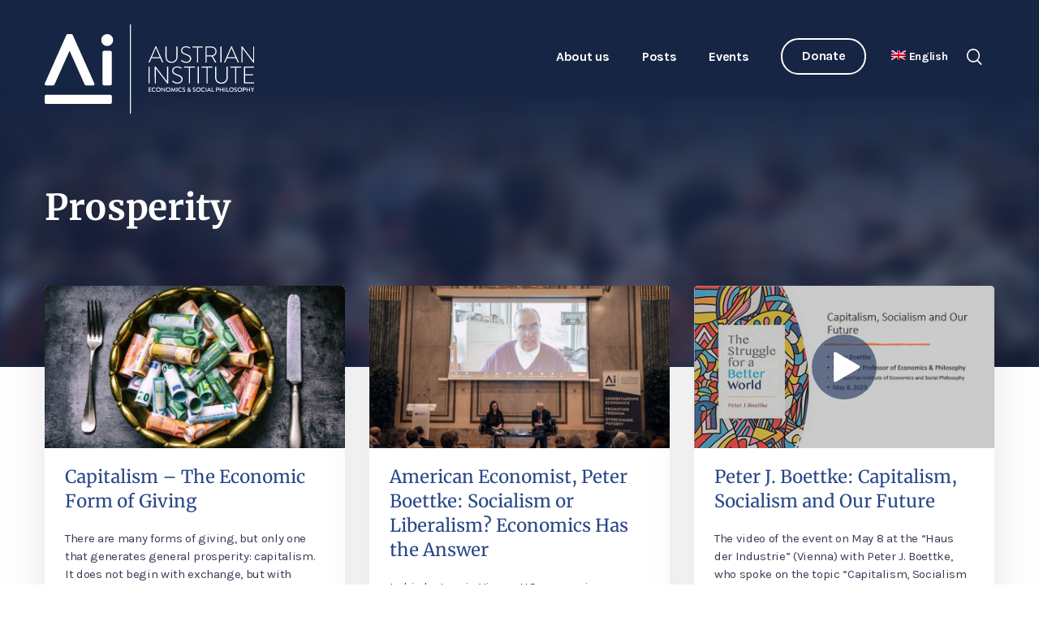

--- FILE ---
content_type: text/html; charset=UTF-8
request_url: https://austrian-institute.org/en/subjects/society/prosperity/
body_size: 15450
content:
<!DOCTYPE html>
<html lang="en-US" prefix="og: http://ogp.me/ns#" class="no-js">
<head>
    <meta charset="UTF-8">
    <meta name="viewport" content="width=device-width, initial-scale=1">
    <link rel="profile" href="http://gmpg.org/xfn/11">
        <meta name='robots' content='noindex, follow' />
	<style>img:is([sizes="auto" i], [sizes^="auto," i]) { contain-intrinsic-size: 3000px 1500px }</style>
	<meta property="og:locale" content="en_US" />
<meta property="og:type" content="object" />
<meta property="og:title" content="Prosperity" />
<meta property="og:url" content="https://austrian-institute.org/en/subjects/society/prosperity/" />
<meta property="og:site_name" content="Austrian Institute" />
<meta property="og:image:width" content="2508" />
<meta property="og:image:height" content="1411" />

	<!-- This site is optimized with the Yoast SEO Premium plugin v26.2 (Yoast SEO v26.2) - https://yoast.com/wordpress/plugins/seo/ -->
	<title>Prosperity | Austrian Institute</title>
	<meta name="description" content="The Austrian Institute Blog offers current analyses and opinions on capitalism, the market economy, social policy, and questions of justice." />
	<meta property="og:locale" content="en_US" />
	<meta property="og:type" content="article" />
	<meta property="og:title" content="Prosperity Archive" />
	<meta property="og:description" content="The Austrian Institute Blog offers current analyses and opinions on capitalism, the market economy, social policy, and questions of justice." />
	<meta property="og:url" content="https://austrian-institute.org/en/subjects/society/prosperity/" />
	<meta property="og:site_name" content="Austrian Institute" />
	<meta property="og:image" content="https://austrian-institute.org/wp-content/uploads/2023/03/aa_logo_screen_rgb_large.jpg" />
	<meta property="og:image:width" content="2000" />
	<meta property="og:image:height" content="906" />
	<meta property="og:image:type" content="image/jpeg" />
	<meta name="twitter:card" content="summary_large_image" />
	<meta name="twitter:site" content="@Austrian_AI" />
	<script type="application/ld+json" class="yoast-schema-graph">{"@context":"https://schema.org","@graph":[{"@type":"CollectionPage","@id":"https://austrian-institute.org/en/subjects/society/prosperity/","url":"https://austrian-institute.org/en/subjects/society/prosperity/","name":"Prosperity | Austrian Institute","isPartOf":{"@id":"https://austrian-institute.org/en/#website"},"primaryImageOfPage":{"@id":"https://austrian-institute.org/en/subjects/society/prosperity/#primaryimage"},"image":{"@id":"https://austrian-institute.org/en/subjects/society/prosperity/#primaryimage"},"thumbnailUrl":"https://austrian-institute.org/wp-content/uploads/2024/02/65592236_m_normal_nonebreit-berb..jpg","description":"The Austrian Institute Blog offers current analyses and opinions on capitalism, the market economy, social policy, and questions of justice.","breadcrumb":{"@id":"https://austrian-institute.org/en/subjects/society/prosperity/#breadcrumb"},"inLanguage":"en-US"},{"@type":"ImageObject","inLanguage":"en-US","@id":"https://austrian-institute.org/en/subjects/society/prosperity/#primaryimage","url":"https://austrian-institute.org/wp-content/uploads/2024/02/65592236_m_normal_nonebreit-berb..jpg","contentUrl":"https://austrian-institute.org/wp-content/uploads/2024/02/65592236_m_normal_nonebreit-berb..jpg","width":2508,"height":1411,"caption":"With modern capitalism, for the first time in history, not only the privileged but also the broad masses have a share in prosperity. Their plates are no longer just filled with food for daily survival. Rather, capitalist mass production is producing more, better and cheaper goods that are affordable for everyone, enabling education and social advancement. (Image123RF)"},{"@type":"BreadcrumbList","@id":"https://austrian-institute.org/en/subjects/society/prosperity/#breadcrumb","itemListElement":[{"@type":"ListItem","position":1,"name":"Startseite","item":"https://austrian-institute.org/en/"},{"@type":"ListItem","position":2,"name":"Subjects","item":"https://austrian-institute.org/en/subjects/"},{"@type":"ListItem","position":3,"name":"Society","item":"https://austrian-institute.org/en/subjects/society/"},{"@type":"ListItem","position":4,"name":"Prosperity"}]},{"@type":"WebSite","@id":"https://austrian-institute.org/en/#website","url":"https://austrian-institute.org/en/","name":"Austrian Institute","description":"","publisher":{"@id":"https://austrian-institute.org/en/#organization"},"potentialAction":[{"@type":"SearchAction","target":{"@type":"EntryPoint","urlTemplate":"https://austrian-institute.org/en/?s={search_term_string}"},"query-input":{"@type":"PropertyValueSpecification","valueRequired":true,"valueName":"search_term_string"}}],"inLanguage":"en-US"},{"@type":"Organization","@id":"https://austrian-institute.org/en/#organization","name":"Austrian Institute of Economics and Social Philosophy","url":"https://austrian-institute.org/en/","logo":{"@type":"ImageObject","inLanguage":"en-US","@id":"https://austrian-institute.org/en/#/schema/logo/image/","url":"https://austrian-institute.org/wp-content/uploads/2015/07/logo_retina-e1436364816555.png","contentUrl":"https://austrian-institute.org/wp-content/uploads/2015/07/logo_retina-e1436364816555.png","width":548,"height":239,"caption":"Austrian Institute of Economics and Social Philosophy"},"image":{"@id":"https://austrian-institute.org/en/#/schema/logo/image/"},"sameAs":["https://www.facebook.com/austrian.institute","https://x.com/Austrian_AI"]}]}</script>
	<!-- / Yoast SEO Premium plugin. -->


<style id='classic-theme-styles-inline-css' type='text/css'>
/*! This file is auto-generated */
.wp-block-button__link{color:#fff;background-color:#32373c;border-radius:9999px;box-shadow:none;text-decoration:none;padding:calc(.667em + 2px) calc(1.333em + 2px);font-size:1.125em}.wp-block-file__button{background:#32373c;color:#fff;text-decoration:none}
</style>
<style id='co-authors-plus-coauthors-style-inline-css' type='text/css'>
.wp-block-co-authors-plus-coauthors.is-layout-flow [class*=wp-block-co-authors-plus]{display:inline}

</style>
<style id='co-authors-plus-avatar-style-inline-css' type='text/css'>
.wp-block-co-authors-plus-avatar :where(img){height:auto;max-width:100%;vertical-align:bottom}.wp-block-co-authors-plus-coauthors.is-layout-flow .wp-block-co-authors-plus-avatar :where(img){vertical-align:middle}.wp-block-co-authors-plus-avatar:is(.alignleft,.alignright){display:table}.wp-block-co-authors-plus-avatar.aligncenter{display:table;margin-inline:auto}

</style>
<style id='co-authors-plus-image-style-inline-css' type='text/css'>
.wp-block-co-authors-plus-image{margin-bottom:0}.wp-block-co-authors-plus-image :where(img){height:auto;max-width:100%;vertical-align:bottom}.wp-block-co-authors-plus-coauthors.is-layout-flow .wp-block-co-authors-plus-image :where(img){vertical-align:middle}.wp-block-co-authors-plus-image:is(.alignfull,.alignwide) :where(img){width:100%}.wp-block-co-authors-plus-image:is(.alignleft,.alignright){display:table}.wp-block-co-authors-plus-image.aligncenter{display:table;margin-inline:auto}

</style>
<style id='global-styles-inline-css' type='text/css'>
:root{--wp--preset--aspect-ratio--square: 1;--wp--preset--aspect-ratio--4-3: 4/3;--wp--preset--aspect-ratio--3-4: 3/4;--wp--preset--aspect-ratio--3-2: 3/2;--wp--preset--aspect-ratio--2-3: 2/3;--wp--preset--aspect-ratio--16-9: 16/9;--wp--preset--aspect-ratio--9-16: 9/16;--wp--preset--color--black: #000000;--wp--preset--color--cyan-bluish-gray: #abb8c3;--wp--preset--color--white: #ffffff;--wp--preset--color--pale-pink: #f78da7;--wp--preset--color--vivid-red: #cf2e2e;--wp--preset--color--luminous-vivid-orange: #ff6900;--wp--preset--color--luminous-vivid-amber: #fcb900;--wp--preset--color--light-green-cyan: #7bdcb5;--wp--preset--color--vivid-green-cyan: #00d084;--wp--preset--color--pale-cyan-blue: #8ed1fc;--wp--preset--color--vivid-cyan-blue: #0693e3;--wp--preset--color--vivid-purple: #9b51e0;--wp--preset--gradient--vivid-cyan-blue-to-vivid-purple: linear-gradient(135deg,rgba(6,147,227,1) 0%,rgb(155,81,224) 100%);--wp--preset--gradient--light-green-cyan-to-vivid-green-cyan: linear-gradient(135deg,rgb(122,220,180) 0%,rgb(0,208,130) 100%);--wp--preset--gradient--luminous-vivid-amber-to-luminous-vivid-orange: linear-gradient(135deg,rgba(252,185,0,1) 0%,rgba(255,105,0,1) 100%);--wp--preset--gradient--luminous-vivid-orange-to-vivid-red: linear-gradient(135deg,rgba(255,105,0,1) 0%,rgb(207,46,46) 100%);--wp--preset--gradient--very-light-gray-to-cyan-bluish-gray: linear-gradient(135deg,rgb(238,238,238) 0%,rgb(169,184,195) 100%);--wp--preset--gradient--cool-to-warm-spectrum: linear-gradient(135deg,rgb(74,234,220) 0%,rgb(151,120,209) 20%,rgb(207,42,186) 40%,rgb(238,44,130) 60%,rgb(251,105,98) 80%,rgb(254,248,76) 100%);--wp--preset--gradient--blush-light-purple: linear-gradient(135deg,rgb(255,206,236) 0%,rgb(152,150,240) 100%);--wp--preset--gradient--blush-bordeaux: linear-gradient(135deg,rgb(254,205,165) 0%,rgb(254,45,45) 50%,rgb(107,0,62) 100%);--wp--preset--gradient--luminous-dusk: linear-gradient(135deg,rgb(255,203,112) 0%,rgb(199,81,192) 50%,rgb(65,88,208) 100%);--wp--preset--gradient--pale-ocean: linear-gradient(135deg,rgb(255,245,203) 0%,rgb(182,227,212) 50%,rgb(51,167,181) 100%);--wp--preset--gradient--electric-grass: linear-gradient(135deg,rgb(202,248,128) 0%,rgb(113,206,126) 100%);--wp--preset--gradient--midnight: linear-gradient(135deg,rgb(2,3,129) 0%,rgb(40,116,252) 100%);--wp--preset--font-size--small: 13px;--wp--preset--font-size--medium: 20px;--wp--preset--font-size--large: 36px;--wp--preset--font-size--x-large: 42px;--wp--preset--spacing--20: 0.44rem;--wp--preset--spacing--30: 0.67rem;--wp--preset--spacing--40: 1rem;--wp--preset--spacing--50: 1.5rem;--wp--preset--spacing--60: 2.25rem;--wp--preset--spacing--70: 3.38rem;--wp--preset--spacing--80: 5.06rem;--wp--preset--shadow--natural: 6px 6px 9px rgba(0, 0, 0, 0.2);--wp--preset--shadow--deep: 12px 12px 50px rgba(0, 0, 0, 0.4);--wp--preset--shadow--sharp: 6px 6px 0px rgba(0, 0, 0, 0.2);--wp--preset--shadow--outlined: 6px 6px 0px -3px rgba(255, 255, 255, 1), 6px 6px rgba(0, 0, 0, 1);--wp--preset--shadow--crisp: 6px 6px 0px rgba(0, 0, 0, 1);}:where(.is-layout-flex){gap: 0.5em;}:where(.is-layout-grid){gap: 0.5em;}body .is-layout-flex{display: flex;}.is-layout-flex{flex-wrap: wrap;align-items: center;}.is-layout-flex > :is(*, div){margin: 0;}body .is-layout-grid{display: grid;}.is-layout-grid > :is(*, div){margin: 0;}:where(.wp-block-columns.is-layout-flex){gap: 2em;}:where(.wp-block-columns.is-layout-grid){gap: 2em;}:where(.wp-block-post-template.is-layout-flex){gap: 1.25em;}:where(.wp-block-post-template.is-layout-grid){gap: 1.25em;}.has-black-color{color: var(--wp--preset--color--black) !important;}.has-cyan-bluish-gray-color{color: var(--wp--preset--color--cyan-bluish-gray) !important;}.has-white-color{color: var(--wp--preset--color--white) !important;}.has-pale-pink-color{color: var(--wp--preset--color--pale-pink) !important;}.has-vivid-red-color{color: var(--wp--preset--color--vivid-red) !important;}.has-luminous-vivid-orange-color{color: var(--wp--preset--color--luminous-vivid-orange) !important;}.has-luminous-vivid-amber-color{color: var(--wp--preset--color--luminous-vivid-amber) !important;}.has-light-green-cyan-color{color: var(--wp--preset--color--light-green-cyan) !important;}.has-vivid-green-cyan-color{color: var(--wp--preset--color--vivid-green-cyan) !important;}.has-pale-cyan-blue-color{color: var(--wp--preset--color--pale-cyan-blue) !important;}.has-vivid-cyan-blue-color{color: var(--wp--preset--color--vivid-cyan-blue) !important;}.has-vivid-purple-color{color: var(--wp--preset--color--vivid-purple) !important;}.has-black-background-color{background-color: var(--wp--preset--color--black) !important;}.has-cyan-bluish-gray-background-color{background-color: var(--wp--preset--color--cyan-bluish-gray) !important;}.has-white-background-color{background-color: var(--wp--preset--color--white) !important;}.has-pale-pink-background-color{background-color: var(--wp--preset--color--pale-pink) !important;}.has-vivid-red-background-color{background-color: var(--wp--preset--color--vivid-red) !important;}.has-luminous-vivid-orange-background-color{background-color: var(--wp--preset--color--luminous-vivid-orange) !important;}.has-luminous-vivid-amber-background-color{background-color: var(--wp--preset--color--luminous-vivid-amber) !important;}.has-light-green-cyan-background-color{background-color: var(--wp--preset--color--light-green-cyan) !important;}.has-vivid-green-cyan-background-color{background-color: var(--wp--preset--color--vivid-green-cyan) !important;}.has-pale-cyan-blue-background-color{background-color: var(--wp--preset--color--pale-cyan-blue) !important;}.has-vivid-cyan-blue-background-color{background-color: var(--wp--preset--color--vivid-cyan-blue) !important;}.has-vivid-purple-background-color{background-color: var(--wp--preset--color--vivid-purple) !important;}.has-black-border-color{border-color: var(--wp--preset--color--black) !important;}.has-cyan-bluish-gray-border-color{border-color: var(--wp--preset--color--cyan-bluish-gray) !important;}.has-white-border-color{border-color: var(--wp--preset--color--white) !important;}.has-pale-pink-border-color{border-color: var(--wp--preset--color--pale-pink) !important;}.has-vivid-red-border-color{border-color: var(--wp--preset--color--vivid-red) !important;}.has-luminous-vivid-orange-border-color{border-color: var(--wp--preset--color--luminous-vivid-orange) !important;}.has-luminous-vivid-amber-border-color{border-color: var(--wp--preset--color--luminous-vivid-amber) !important;}.has-light-green-cyan-border-color{border-color: var(--wp--preset--color--light-green-cyan) !important;}.has-vivid-green-cyan-border-color{border-color: var(--wp--preset--color--vivid-green-cyan) !important;}.has-pale-cyan-blue-border-color{border-color: var(--wp--preset--color--pale-cyan-blue) !important;}.has-vivid-cyan-blue-border-color{border-color: var(--wp--preset--color--vivid-cyan-blue) !important;}.has-vivid-purple-border-color{border-color: var(--wp--preset--color--vivid-purple) !important;}.has-vivid-cyan-blue-to-vivid-purple-gradient-background{background: var(--wp--preset--gradient--vivid-cyan-blue-to-vivid-purple) !important;}.has-light-green-cyan-to-vivid-green-cyan-gradient-background{background: var(--wp--preset--gradient--light-green-cyan-to-vivid-green-cyan) !important;}.has-luminous-vivid-amber-to-luminous-vivid-orange-gradient-background{background: var(--wp--preset--gradient--luminous-vivid-amber-to-luminous-vivid-orange) !important;}.has-luminous-vivid-orange-to-vivid-red-gradient-background{background: var(--wp--preset--gradient--luminous-vivid-orange-to-vivid-red) !important;}.has-very-light-gray-to-cyan-bluish-gray-gradient-background{background: var(--wp--preset--gradient--very-light-gray-to-cyan-bluish-gray) !important;}.has-cool-to-warm-spectrum-gradient-background{background: var(--wp--preset--gradient--cool-to-warm-spectrum) !important;}.has-blush-light-purple-gradient-background{background: var(--wp--preset--gradient--blush-light-purple) !important;}.has-blush-bordeaux-gradient-background{background: var(--wp--preset--gradient--blush-bordeaux) !important;}.has-luminous-dusk-gradient-background{background: var(--wp--preset--gradient--luminous-dusk) !important;}.has-pale-ocean-gradient-background{background: var(--wp--preset--gradient--pale-ocean) !important;}.has-electric-grass-gradient-background{background: var(--wp--preset--gradient--electric-grass) !important;}.has-midnight-gradient-background{background: var(--wp--preset--gradient--midnight) !important;}.has-small-font-size{font-size: var(--wp--preset--font-size--small) !important;}.has-medium-font-size{font-size: var(--wp--preset--font-size--medium) !important;}.has-large-font-size{font-size: var(--wp--preset--font-size--large) !important;}.has-x-large-font-size{font-size: var(--wp--preset--font-size--x-large) !important;}
:where(.wp-block-post-template.is-layout-flex){gap: 1.25em;}:where(.wp-block-post-template.is-layout-grid){gap: 1.25em;}
:where(.wp-block-columns.is-layout-flex){gap: 2em;}:where(.wp-block-columns.is-layout-grid){gap: 2em;}
:root :where(.wp-block-pullquote){font-size: 1.5em;line-height: 1.6;}
</style>
<link rel='stylesheet' id='taxonomy-image-plugin-public-css' href='https://austrian-institute.org/wp-content/plugins/taxonomy-images/css/style.css?ver=0.9.6' type='text/css' media='screen' />
<link rel='stylesheet' id='wpml-menu-item-0-css' href='https://austrian-institute.org/wp-content/plugins/sitepress-multilingual-cms/templates/language-switchers/menu-item/style.min.css?ver=1' type='text/css' media='all' />
<link rel='stylesheet' id='js_composer_front-css' href='https://austrian-institute.org/wp-content/plugins/js_composer/assets/css/js_composer.min.css?ver=8.6.1' type='text/css' media='all' />
<link rel='stylesheet' id='subscribe-forms-css-css' href='https://austrian-institute.org/wp-content/plugins/easy-social-share-buttons3/assets/modules/subscribe-forms.min.css?ver=6.8.2' type='text/css' media='all' />
<link rel='stylesheet' id='click2tweet-css-css' href='https://austrian-institute.org/wp-content/plugins/easy-social-share-buttons3/assets/modules/click-to-tweet.min.css?ver=6.8.2' type='text/css' media='all' />
<link rel='stylesheet' id='easy-social-share-buttons-css' href='https://austrian-institute.org/wp-content/plugins/easy-social-share-buttons3/assets/css/easy-social-share-buttons.min.css?ver=6.8.2' type='text/css' media='all' />
<link rel='stylesheet' id='borlabs-cookie-custom-css' href='https://austrian-institute.org/wp-content/cache/borlabs-cookie/1/borlabs-cookie-1-en.css?ver=3.3.23-22' type='text/css' media='all' />
<link rel='stylesheet' id='boxzilla-css' href='https://austrian-institute.org/wp-content/plugins/boxzilla/assets/css/styles.css?ver=3.4.5' type='text/css' media='all' />
<script type="text/javascript" id="wpml-cookie-js-extra">
/* <![CDATA[ */
var wpml_cookies = {"wp-wpml_current_language":{"value":"en","expires":1,"path":"\/"}};
var wpml_cookies = {"wp-wpml_current_language":{"value":"en","expires":1,"path":"\/"}};
/* ]]> */
</script>
<script type="text/javascript" src="https://austrian-institute.org/wp-content/plugins/sitepress-multilingual-cms/res/js/cookies/language-cookie.js?ver=481990" id="wpml-cookie-js" defer="defer" data-wp-strategy="defer"></script>
<script type="text/javascript" src="https://austrian-institute.org/wp-includes/js/jquery/jquery.min.js?ver=3.7.1" id="jquery-core-js"></script>
<script type="text/javascript" src="https://austrian-institute.org/wp-includes/js/jquery/jquery-migrate.min.js?ver=3.4.1" id="jquery-migrate-js"></script>
<script data-no-optimize="1" data-no-minify="1" data-cfasync="false" type="text/javascript" src="https://austrian-institute.org/wp-content/cache/borlabs-cookie/1/borlabs-cookie-config-en.json.js?ver=3.3.23-29" id="borlabs-cookie-config-js"></script>
<script data-no-optimize="1" data-no-minify="1" data-cfasync="false" type="text/javascript" src="https://austrian-institute.org/wp-content/plugins/borlabs-cookie/assets/javascript/borlabs-cookie-prioritize.min.js?ver=3.3.23" id="borlabs-cookie-prioritize-js"></script>
<meta name="generator" content="WPML ver:4.8.1 stt:1,3;" />
<script data-borlabs-cookie-script-blocker-ignore>
if ('0' === '1' && ('0' === '1' || '1' === '1')) {
    window['gtag_enable_tcf_support'] = true;
}
window.dataLayer = window.dataLayer || [];
if (typeof gtag !== 'function') {
    function gtag() {
        dataLayer.push(arguments);
    }
}
gtag('set', 'developer_id.dYjRjMm', true);
if ('0' === '1' || '1' === '1') {
    if (window.BorlabsCookieGoogleConsentModeDefaultSet !== true) {
        let getCookieValue = function (name) {
            return document.cookie.match('(^|;)\\s*' + name + '\\s*=\\s*([^;]+)')?.pop() || '';
        };
        let cookieValue = getCookieValue('borlabs-cookie-gcs');
        let consentsFromCookie = {};
        if (cookieValue !== '') {
            consentsFromCookie = JSON.parse(decodeURIComponent(cookieValue));
        }
        let defaultValues = {
            'ad_storage': 'denied',
            'ad_user_data': 'denied',
            'ad_personalization': 'denied',
            'analytics_storage': 'denied',
            'functionality_storage': 'denied',
            'personalization_storage': 'denied',
            'security_storage': 'denied',
            'wait_for_update': 500,
        };
        gtag('consent', 'default', { ...defaultValues, ...consentsFromCookie });
    }
    window.BorlabsCookieGoogleConsentModeDefaultSet = true;
    let borlabsCookieConsentChangeHandler = function () {
        window.dataLayer = window.dataLayer || [];
        if (typeof gtag !== 'function') { function gtag(){dataLayer.push(arguments);} }

        let getCookieValue = function (name) {
            return document.cookie.match('(^|;)\\s*' + name + '\\s*=\\s*([^;]+)')?.pop() || '';
        };
        let cookieValue = getCookieValue('borlabs-cookie-gcs');
        let consentsFromCookie = {};
        if (cookieValue !== '') {
            consentsFromCookie = JSON.parse(decodeURIComponent(cookieValue));
        }

        consentsFromCookie.analytics_storage = BorlabsCookie.Consents.hasConsent('google-analytics') ? 'granted' : 'denied';

        BorlabsCookie.CookieLibrary.setCookie(
            'borlabs-cookie-gcs',
            JSON.stringify(consentsFromCookie),
            BorlabsCookie.Settings.automaticCookieDomainAndPath.value ? '' : BorlabsCookie.Settings.cookieDomain.value,
            BorlabsCookie.Settings.cookiePath.value,
            BorlabsCookie.Cookie.getPluginCookie().expires,
            BorlabsCookie.Settings.cookieSecure.value,
            BorlabsCookie.Settings.cookieSameSite.value
        );
    }
    document.addEventListener('borlabs-cookie-consent-saved', borlabsCookieConsentChangeHandler);
    document.addEventListener('borlabs-cookie-handle-unblock', borlabsCookieConsentChangeHandler);
}
if ('0' === '1') {
    gtag("js", new Date());
    gtag("config", "UA-156109030-1", {"anonymize_ip": true});

    (function (w, d, s, i) {
        var f = d.getElementsByTagName(s)[0],
            j = d.createElement(s);
        j.async = true;
        j.src =
            "https://www.googletagmanager.com/gtag/js?id=" + i;
        f.parentNode.insertBefore(j, f);
    })(window, document, "script", "UA-156109030-1");
}
</script><meta name="generator" content="Powered by WPBakery Page Builder - drag and drop page builder for WordPress."/>
<script>(()=>{var o=[],i={};["on","off","toggle","show"].forEach((l=>{i[l]=function(){o.push([l,arguments])}})),window.Boxzilla=i,window.boxzilla_queue=o})();</script><link rel="icon" href="https://austrian-institute.org/wp-content/uploads/2020/01/cropped-favicon-32x32.png" sizes="32x32" />
<link rel="icon" href="https://austrian-institute.org/wp-content/uploads/2020/01/cropped-favicon-192x192.png" sizes="192x192" />
<link rel="apple-touch-icon" href="https://austrian-institute.org/wp-content/uploads/2020/01/cropped-favicon-180x180.png" />
<meta name="msapplication-TileImage" content="https://austrian-institute.org/wp-content/uploads/2020/01/cropped-favicon-270x270.png" />
<noscript><style> .wpb_animate_when_almost_visible { opacity: 1; }</style></noscript>    <link rel="stylesheet" type="text/css" href="https://austrian-institute.org/wp-content/themes/ai/css/flickity.min.css">
    <link rel="stylesheet" type="text/css" href="https://austrian-institute.org/wp-content/themes/ai/css/style.css">
    <link rel="stylesheet" type="text/css" href="https://austrian-institute.org/wp-content/themes/ai/css/print.min.css">
    <meta name="robots" content="all">
    <meta name="author" content="Designerpart">
    <meta property="business:contact_data:email" content="office@austrian-institute.org"/>
</head>
<body class="archive category category-prosperity category-6189 wp-theme-ai essb-8.6.2 wpb-js-composer js-comp-ver-8.6.1 vc_responsive">
<div id="page" class="site">
    <header>
        <div class="header-wrapper">
            <div id="branding">
                <a class="logo" href="https://austrian-institute.org/en/">
                    <img src="https://austrian-institute.org/wp-content/themes/ai/img/ai-logo-white.svg" alt="Austrian Institute of Economics and Social Philosophy">                </a>
            </div>
            <div id="navi">
                <div class="top-nav">
                    <nav id="top-nav-inline" role="navigation" aria-label="Primary Menu">
                        <ul id="menu-main-menu-en" class="primary-menu"><li id="menu-item-6359" class="menu-item menu-item-type-post_type menu-item-object-page menu-item-has-children menu-item-6359"><a href="https://austrian-institute.org/en/about-us/">About us</a>
<ul class="sub-menu">
	<li id="menu-item-6364" class="menu-item menu-item-type-custom menu-item-object-custom menu-item-6364"><a href="/en/about-us/#mission-statement">Mission Statement</a></li>
	<li id="menu-item-6365" class="menu-item menu-item-type-custom menu-item-object-custom menu-item-6365"><a href="/en/about-us/#team">Team</a></li>
	<li id="menu-item-6366" class="menu-item menu-item-type-custom menu-item-object-custom menu-item-6366"><a href="/en/about-us/#institute">Institute</a></li>
	<li id="menu-item-6367" class="menu-item menu-item-type-custom menu-item-object-custom menu-item-6367"><a href="/en/about-us/#our-principles">Our principles</a></li>
	<li id="menu-item-6369" class="menu-item menu-item-type-post_type menu-item-object-page menu-item-6369"><a href="https://austrian-institute.org/en/the-austrian-school-of-economics/">The Austrian School of Economics</a></li>
	<li id="menu-item-6368" class="menu-item menu-item-type-custom menu-item-object-custom menu-item-6368"><a href="/en/about-us/#contact">Contact</a></li>
</ul>
</li>
<li id="menu-item-6360" class="menu-item menu-item-type-custom menu-item-object-custom menu-item-has-children menu-item-6360"><a href="#">Posts</a>
<ul class="sub-menu">
	<li id="menu-item-7761" class="menu-item menu-item-type-taxonomy menu-item-object-category menu-item-7761"><a href="https://austrian-institute.org/en/blog/">Blog</a></li>
	<li id="menu-item-6363" class="menu-item menu-item-type-taxonomy menu-item-object-category menu-item-6363"><a href="https://austrian-institute.org/en/videos/">Videos</a></li>
	<li id="menu-item-6503" class="menu-item menu-item-type-post_type menu-item-object-page menu-item-6503"><a href="https://austrian-institute.org/en/papers/">Austrian Institute Papers</a></li>
	<li id="menu-item-7762" class="menu-item menu-item-type-post_type menu-item-object-page menu-item-7762"><a href="https://austrian-institute.org/en/observer/">Austrian Observer</a></li>
</ul>
</li>
<li id="menu-item-6361" class="menu-item menu-item-type-custom menu-item-object-custom menu-item-has-children menu-item-6361"><a href="#">Events</a>
<ul class="sub-menu">
	<li id="menu-item-6372" class="menu-item menu-item-type-post_type menu-item-object-page menu-item-6372"><a href="https://austrian-institute.org/en/lectures-and-seminars/">Lectures and Seminars</a></li>
</ul>
</li>
<li id="menu-item-6358" class="border-button menu-item menu-item-type-post_type menu-item-object-page menu-item-6358"><a href="https://austrian-institute.org/en/donate/">Donate</a></li>
<li id="menu-item-wpml-ls-2-en" class="menu-item wpml-ls-slot-2 wpml-ls-item wpml-ls-item-en wpml-ls-current-language wpml-ls-menu-item wpml-ls-last-item menu-item-type-wpml_ls_menu_item menu-item-object-wpml_ls_menu_item menu-item-has-children menu-item-wpml-ls-2-en"><a href="https://austrian-institute.org/en/subjects/society/prosperity/" title="Switch to English" aria-label="Switch to English" role="menuitem"><img
            class="wpml-ls-flag"
            src="https://austrian-institute.org/wp-content/plugins/sitepress-multilingual-cms/res/flags/en.png"
            alt=""
            
            
    /><span class="wpml-ls-native" lang="en">English</span></a>
<ul class="sub-menu">
	<li id="menu-item-wpml-ls-2-de" class="menu-item wpml-ls-slot-2 wpml-ls-item wpml-ls-item-de wpml-ls-menu-item wpml-ls-first-item menu-item-type-wpml_ls_menu_item menu-item-object-wpml_ls_menu_item menu-item-wpml-ls-2-de"><a href="https://austrian-institute.org/de/thema/gesellschaft/wohlstand/" title="Switch to Deutsch" aria-label="Switch to Deutsch" role="menuitem"><img
            class="wpml-ls-flag"
            src="https://austrian-institute.org/wp-content/plugins/sitepress-multilingual-cms/res/flags/de.png"
            alt=""
            
            
    /><span class="wpml-ls-native" lang="de">Deutsch</span></a></li>
</ul>
</li>
</ul>                    </nav>
                </div>
                <div class="search">
                    <img class="icon-search" src="https://austrian-institute.org/wp-content/themes/ai/img/icon-search-white.svg" alt="Search">
                </div>
                <div id="search-form-wrapper">
    <div class="close">
        <img class="icon-close" src="https://austrian-institute.org/wp-content/themes/ai/img/icon-close-white.svg" alt="close">
    </div>
    <form id="searchform" method="get" action="https://austrian-institute.org/en/">
        <input type="text" class="search-field" name="s" placeholder="Enter keyword" value="" autocomplete="off">
        <button type="submit" class="icon-search"><img class="icon-search" src="https://austrian-institute.org/wp-content/themes/ai/img/icon-search-white.svg" alt="Search"></button>
    </form>
</div>                <a class="canvas-navi-bar">
                    <div class="bar1"></div>
                    <div class="bar2"></div>
                    <div class="bar3"></div>
                </a>
                <div id="canvas-nav">
                    <div class="canvas-nav-wrapper">
                        <a class="canvas-navi-bar">
                            <div class="bar1"></div>
                            <div class="bar2"></div>
                        </a>
                        <nav id="canvas-nav-block" role="navigation" aria-label="Primary Menu">
                            <ul id="menu-mobile-menu-en" class="canvas-menu"><li id="menu-item-wpml-ls-4361-de" class="menu-item wpml-ls-slot-4361 wpml-ls-item wpml-ls-item-de wpml-ls-menu-item wpml-ls-first-item menu-item-type-wpml_ls_menu_item menu-item-object-wpml_ls_menu_item menu-item-wpml-ls-4361-de"><a href="https://austrian-institute.org/de/thema/gesellschaft/wohlstand/" title="Switch to " aria-label="Switch to " role="menuitem"><img
            class="wpml-ls-flag"
            src="https://austrian-institute.org/wp-content/plugins/sitepress-multilingual-cms/res/flags/de.png"
            alt="German"
            
            
    /></a></li>
<li id="menu-item-wpml-ls-4361-en" class="menu-item wpml-ls-slot-4361 wpml-ls-item wpml-ls-item-en wpml-ls-current-language wpml-ls-menu-item wpml-ls-last-item menu-item-type-wpml_ls_menu_item menu-item-object-wpml_ls_menu_item menu-item-wpml-ls-4361-en"><a href="https://austrian-institute.org/en/subjects/society/prosperity/" title="Switch to " aria-label="Switch to " role="menuitem"><img
            class="wpml-ls-flag"
            src="https://austrian-institute.org/wp-content/plugins/sitepress-multilingual-cms/res/flags/en.png"
            alt="English"
            
            
    /></a></li>
<li id="menu-item-7354" class="menu-item menu-item-type-post_type menu-item-object-page menu-item-7354"><a href="https://austrian-institute.org/en/about-us/">About us</a></li>
<li id="menu-item-7358" class="menu-item menu-item-type-post_type menu-item-object-page menu-item-7358"><a href="https://austrian-institute.org/en/the-austrian-school-of-economics/">The Austrian School of Economics</a></li>
<li id="menu-item-7362" class="menu-item menu-item-type-custom menu-item-object-custom menu-item-7362"><a href="/en/about-us/#contact">Contact</a></li>
<li id="menu-item-7359" class="menu-item menu-item-type-custom menu-item-object-custom menu-item-has-children menu-item-7359"><a href="#">Posts</a>
<ul class="sub-menu">
	<li id="menu-item-7760" class="menu-item menu-item-type-taxonomy menu-item-object-category menu-item-7760"><a href="https://austrian-institute.org/en/blog/">Blog</a></li>
	<li id="menu-item-7361" class="menu-item menu-item-type-taxonomy menu-item-object-category menu-item-7361"><a href="https://austrian-institute.org/en/videos/">Videos</a></li>
	<li id="menu-item-7355" class="menu-item menu-item-type-post_type menu-item-object-page menu-item-7355"><a href="https://austrian-institute.org/en/papers/">Austrian Institute Papers</a></li>
	<li id="menu-item-7365" class="menu-item menu-item-type-post_type menu-item-object-page menu-item-7365"><a href="https://austrian-institute.org/en/observer/">Austrian Observer</a></li>
</ul>
</li>
<li id="menu-item-7357" class="menu-item menu-item-type-post_type menu-item-object-page menu-item-7357"><a href="https://austrian-institute.org/en/lectures-and-seminars/">Lectures and Seminars</a></li>
<li id="menu-item-7356" class="border-button menu-item menu-item-type-post_type menu-item-object-page menu-item-7356"><a href="https://austrian-institute.org/en/donate/">Donate</a></li>
</ul>                        </nav>
                    </div>
                </div>
            </div><!-- .site-header-main -->
        </div>

    </header><!-- .site-header -->

    <div id="page-title" class="content">
    <div class="page-title-image"></div>
    <div class="page-title-overlay"></div>
    <div class="vc_row wpb_row vc_row-fluid">
        <div class="vc_column_container vc_col-sm-12">
                        <div class="vc_column-inner">
                <h1>Prosperity</h1>
                            </div>
                    </div>
    </div>
</div>
    <div id="content" class="site-content">    <div id="main">
        <div class="vc_row wpb_row vc_row-fluid">
            <div class="blog grid post-wrapper">
                <div id="post-17970" class="post vc_col-xs-12 vc_col-sm-6 vc_col-md-6 vc_col-lg-4">
    <div class="post-content-wrapper">
        <div class="post-image">
            <a href="https://austrian-institute.org/en/blog/capitalism-the-economic-form-of-giving/" target="_self">
                                <img width="800" height="450" src="https://austrian-institute.org/wp-content/uploads/2024/02/65592236_m_normal_nonebreit-berb.-800x450.jpg" class="attachment-recent_post_thumb size-recent_post_thumb wp-post-image" alt="" decoding="async" fetchpriority="high" srcset="https://austrian-institute.org/wp-content/uploads/2024/02/65592236_m_normal_nonebreit-berb.-800x450.jpg 800w, https://austrian-institute.org/wp-content/uploads/2024/02/65592236_m_normal_nonebreit-berb.-1200x675.jpg 1200w, https://austrian-institute.org/wp-content/uploads/2024/02/65592236_m_normal_nonebreit-berb.-768x432.jpg 768w, https://austrian-institute.org/wp-content/uploads/2024/02/65592236_m_normal_nonebreit-berb.-1536x864.jpg 1536w, https://austrian-institute.org/wp-content/uploads/2024/02/65592236_m_normal_nonebreit-berb.-2048x1152.jpg 2048w" sizes="(max-width: 800px) 100vw, 800px" />            </a>
        </div>
        <div class="post-content">
            <a href="https://austrian-institute.org/en/blog/capitalism-the-economic-form-of-giving/" target="_self"><h3>Capitalism – The Economic Form of Giving</h3></a>
            <a href="https://austrian-institute.org/en/blog/capitalism-the-economic-form-of-giving/" target="_self"><p><p>There are many forms of giving, but only one that generates general prosperity: capitalism. It does not begin with exchange, but with giving. It is not the state that creates prosperity, but the entrepreneur and businessman. The cause of mass prosperity is individuals, specific people, their actions and their ideas.</p>
</p></a>
        </div>
        <div class="post-meta">
            <div class="post-author">
                Martin Rhonheimer            </div>
            <div class="post-date">
                <span class="post-date">11. February 2025</span>
            </div>
        </div>
    </div>
</div><div id="post-15306" class="post vc_col-xs-12 vc_col-sm-6 vc_col-md-6 vc_col-lg-4">
    <div class="post-content-wrapper">
        <div class="post-image">
            <a href="https://austrian-institute.org/en/blog/american-economist-peter-boettke-socialism-or-liberalism-economics-has-the-answer/" target="_self">
                                <img width="800" height="450" src="https://austrian-institute.org/wp-content/uploads/2023/05/Boettke-32breit-noch-kleiner-verbessert-800x450.jpg" class="attachment-recent_post_thumb size-recent_post_thumb wp-post-image" alt="" decoding="async" srcset="https://austrian-institute.org/wp-content/uploads/2023/05/Boettke-32breit-noch-kleiner-verbessert-800x450.jpg 800w, https://austrian-institute.org/wp-content/uploads/2023/05/Boettke-32breit-noch-kleiner-verbessert-1200x675.jpg 1200w, https://austrian-institute.org/wp-content/uploads/2023/05/Boettke-32breit-noch-kleiner-verbessert-768x432.jpg 768w, https://austrian-institute.org/wp-content/uploads/2023/05/Boettke-32breit-noch-kleiner-verbessert-1536x864.jpg 1536w, https://austrian-institute.org/wp-content/uploads/2023/05/Boettke-32breit-noch-kleiner-verbessert-2048x1152.jpg 2048w" sizes="(max-width: 800px) 100vw, 800px" />            </a>
        </div>
        <div class="post-content">
            <a href="https://austrian-institute.org/en/blog/american-economist-peter-boettke-socialism-or-liberalism-economics-has-the-answer/" target="_self"><h3>American Economist, Peter Boettke: Socialism or Liberalism? Economics Has the Answer</h3></a>
            <a href="https://austrian-institute.org/en/blog/american-economist-peter-boettke-socialism-or-liberalism-economics-has-the-answer/" target="_self"><p><p>In his lecture in Vienna, U.S. economics professor Peter J. Boettke emphasized that the world is at a crossroads. Only capitalism is a viable path for humankind to flourish.</p>
</p></a>
        </div>
        <div class="post-meta">
            <div class="post-author">
                Stefan Beig            </div>
            <div class="post-date">
                <span class="post-date">27. May 2023</span>
            </div>
        </div>
    </div>
</div><div id="post-15294" class="post vc_col-xs-12 vc_col-sm-6 vc_col-md-6 vc_col-lg-4">
    <div class="post-content-wrapper">
        <div class="post-image">
            <a href="https://austrian-institute.org/en/videos/peter-j-boettke-capitalism-socialism-and-our-future/" target="_self">
                <img class="video-play" src="https://austrian-institute.org/wp-content/themes/ai/img/icon-videoplay.svg" alt="Play Video">                <img width="800" height="450" src="https://austrian-institute.org/wp-content/uploads/2023/05/Titelfolie-Praesentation-Boettkedunkler-800x450.png" class="attachment-recent_post_thumb size-recent_post_thumb wp-post-image" alt="" decoding="async" srcset="https://austrian-institute.org/wp-content/uploads/2023/05/Titelfolie-Praesentation-Boettkedunkler-800x450.png 800w, https://austrian-institute.org/wp-content/uploads/2023/05/Titelfolie-Praesentation-Boettkedunkler-768x433.png 768w, https://austrian-institute.org/wp-content/uploads/2023/05/Titelfolie-Praesentation-Boettkedunkler.png 1186w" sizes="(max-width: 800px) 100vw, 800px" />            </a>
        </div>
        <div class="post-content">
            <a href="https://austrian-institute.org/en/videos/peter-j-boettke-capitalism-socialism-and-our-future/" target="_self"><h3>Peter J. Boettke: Capitalism, Socialism and Our Future</h3></a>
            <a href="https://austrian-institute.org/en/videos/peter-j-boettke-capitalism-socialism-and-our-future/" target="_self"><p><p>The video of the event on May 8 at the “Haus der Industrie” (Vienna) with Peter J. Boettke, who spoke on the topic “Capitalism, Socialism and our Future”. It was followed by a conversation with Prof. Dr. Hansjörg Klausinger from the WU-Vienna.</p>
</p></a>
        </div>
        <div class="post-meta">
            <div class="post-author">
                Austrian Institute            </div>
            <div class="post-date">
                <span class="post-date">24. May 2023</span>
            </div>
        </div>
    </div>
</div><div id="post-15300" class="post vc_col-xs-12 vc_col-sm-6 vc_col-md-6 vc_col-lg-4">
    <div class="post-content-wrapper">
        <div class="post-image">
            <a href="https://austrian-institute.org/en/blog/our-credit-financed-monetary-system-a-risk-to-freedom-and-prosperity/" target="_self">
                                <img width="800" height="450" src="https://austrian-institute.org/wp-content/uploads/2023/04/money-soothes-1032648_640breit-800x450.jpg" class="attachment-recent_post_thumb size-recent_post_thumb wp-post-image" alt="" decoding="async" loading="lazy" srcset="https://austrian-institute.org/wp-content/uploads/2023/04/money-soothes-1032648_640breit-800x450.jpg 800w, https://austrian-institute.org/wp-content/uploads/2023/04/money-soothes-1032648_640breit-1200x675.jpg 1200w, https://austrian-institute.org/wp-content/uploads/2023/04/money-soothes-1032648_640breit-768x432.jpg 768w, https://austrian-institute.org/wp-content/uploads/2023/04/money-soothes-1032648_640breit-1536x864.jpg 1536w, https://austrian-institute.org/wp-content/uploads/2023/04/money-soothes-1032648_640breit.jpg 1919w" sizes="auto, (max-width: 800px) 100vw, 800px" />            </a>
        </div>
        <div class="post-content">
            <a href="https://austrian-institute.org/en/blog/our-credit-financed-monetary-system-a-risk-to-freedom-and-prosperity/" target="_self"><h3>Our Credit-Financed Monetary System: A Risk to Freedom and Prosperity</h3></a>
            <a href="https://austrian-institute.org/en/blog/our-credit-financed-monetary-system-a-risk-to-freedom-and-prosperity/" target="_self"><p><p>Vulnerable book money and the state&#8217;s fight against cash: Our monetary system is fragile, and central banks have proven unreliable. Are there alternatives to the prevailing credit money?</p>
</p></a>
        </div>
        <div class="post-meta">
            <div class="post-author">
                Beat Kappeler            </div>
            <div class="post-date">
                <span class="post-date">20. May 2023</span>
            </div>
        </div>
    </div>
</div><div id="post-15303" class="post vc_col-xs-12 vc_col-sm-6 vc_col-md-6 vc_col-lg-4">
    <div class="post-content-wrapper">
        <div class="post-image">
            <a href="https://austrian-institute.org/en/blog/a-society-living-on-credit-creates-inflation-and-financial-crises/" target="_self">
                                <img width="800" height="450" src="https://austrian-institute.org/wp-content/uploads/2023/04/177762583_m_normal_nonebreit-800x450.jpg" class="attachment-recent_post_thumb size-recent_post_thumb wp-post-image" alt="" decoding="async" loading="lazy" srcset="https://austrian-institute.org/wp-content/uploads/2023/04/177762583_m_normal_nonebreit-800x450.jpg 800w, https://austrian-institute.org/wp-content/uploads/2023/04/177762583_m_normal_nonebreit-1200x675.jpg 1200w, https://austrian-institute.org/wp-content/uploads/2023/04/177762583_m_normal_nonebreit-768x432.jpg 768w, https://austrian-institute.org/wp-content/uploads/2023/04/177762583_m_normal_nonebreit-1536x864.jpg 1536w, https://austrian-institute.org/wp-content/uploads/2023/04/177762583_m_normal_nonebreit.jpg 1883w" sizes="auto, (max-width: 800px) 100vw, 800px" />            </a>
        </div>
        <div class="post-content">
            <a href="https://austrian-institute.org/en/blog/a-society-living-on-credit-creates-inflation-and-financial-crises/" target="_self"><h3>A Society Living on Credit Creates Inflation and Financial Crises</h3></a>
            <a href="https://austrian-institute.org/en/blog/a-society-living-on-credit-creates-inflation-and-financial-crises/" target="_self"><p><p>A new financial crisis is on the horizon. The culprit is not a lack of regulation, but our monetary system that is based on credit, and a society that lives at the expense of the future.</p>
</p></a>
        </div>
        <div class="post-meta">
            <div class="post-author">
                Martin Rhonheimer            </div>
            <div class="post-date">
                <span class="post-date">25. April 2023</span>
            </div>
        </div>
    </div>
</div><div id="post-14884" class="post vc_col-xs-12 vc_col-sm-6 vc_col-md-6 vc_col-lg-4">
    <div class="post-content-wrapper">
        <div class="post-image">
            <a href="https://austrian-institute.org/en/blog/socially-unjust-inflation-why-recessions-are-inevitable-and-salutary/" target="_self">
                                <img width="800" height="450" src="https://austrian-institute.org/wp-content/uploads/2022/12/188800537_mbreit-kleiner-800x450.jpg" class="attachment-recent_post_thumb size-recent_post_thumb wp-post-image" alt="" decoding="async" loading="lazy" srcset="https://austrian-institute.org/wp-content/uploads/2022/12/188800537_mbreit-kleiner-800x450.jpg 800w, https://austrian-institute.org/wp-content/uploads/2022/12/188800537_mbreit-kleiner-1200x674.jpg 1200w, https://austrian-institute.org/wp-content/uploads/2022/12/188800537_mbreit-kleiner-768x432.jpg 768w, https://austrian-institute.org/wp-content/uploads/2022/12/188800537_mbreit-kleiner.jpg 1500w" sizes="auto, (max-width: 800px) 100vw, 800px" />            </a>
        </div>
        <div class="post-content">
            <a href="https://austrian-institute.org/en/blog/socially-unjust-inflation-why-recessions-are-inevitable-and-salutary/" target="_self"><h3>Socially Unjust Inflation: Why Recessions Are Inevitable and Salutary</h3></a>
            <a href="https://austrian-institute.org/en/blog/socially-unjust-inflation-why-recessions-are-inevitable-and-salutary/" target="_self"><p><p>Inflation is profoundly socially unjust. Its causes lie above all in an expansionary monetary policy, and this must be stopped. If policymakers want to prevent the inevitable recession that will follow, they will only make the problems worse.</p>
</p></a>
        </div>
        <div class="post-meta">
            <div class="post-author">
                Martin Rhonheimer            </div>
            <div class="post-date">
                <span class="post-date">11. March 2023</span>
            </div>
        </div>
    </div>
</div><div id="post-14791" class="post vc_col-xs-12 vc_col-sm-6 vc_col-md-6 vc_col-lg-4">
    <div class="post-content-wrapper">
        <div class="post-image">
            <a href="https://austrian-institute.org/en/blog/eu-taxonomy-the-road-to-a-green-planned-economy/" target="_self">
                                <img width="800" height="450" src="https://austrian-institute.org/wp-content/uploads/2023/02/P051535-191674breit-klein-800x450.jpg" class="attachment-recent_post_thumb size-recent_post_thumb wp-post-image" alt="" decoding="async" loading="lazy" srcset="https://austrian-institute.org/wp-content/uploads/2023/02/P051535-191674breit-klein-800x450.jpg 800w, https://austrian-institute.org/wp-content/uploads/2023/02/P051535-191674breit-klein-768x432.jpg 768w, https://austrian-institute.org/wp-content/uploads/2023/02/P051535-191674breit-klein.jpg 819w" sizes="auto, (max-width: 800px) 100vw, 800px" />            </a>
        </div>
        <div class="post-content">
            <a href="https://austrian-institute.org/en/blog/eu-taxonomy-the-road-to-a-green-planned-economy/" target="_self"><h3>EU Taxonomy: The Road to a Green Planned Economy</h3></a>
            <a href="https://austrian-institute.org/en/blog/eu-taxonomy-the-road-to-a-green-planned-economy/" target="_self"><p><p>With its so-called taxonomy, the European Union is planning an economic structure that will be characterized by bureaucracy and malinvestment. The drastic consequences for productivity and prosperity will only gradually become apparent.</p>
</p></a>
        </div>
        <div class="post-meta">
            <div class="post-author">
                Gunther Schnabl            </div>
            <div class="post-date">
                <span class="post-date">4. March 2023</span>
            </div>
        </div>
    </div>
</div><div id="post-13835" class="post vc_col-xs-12 vc_col-sm-6 vc_col-md-6 vc_col-lg-4">
    <div class="post-content-wrapper">
        <div class="post-image">
            <a href="https://austrian-institute.org/en/blog/the-ecb-faces-a-predicament-the-euro-an-impasse/" target="_self">
                                <img width="800" height="450" src="https://austrian-institute.org/wp-content/uploads/2022/08/1440px-GER_Vertrag_von_Maastricht-800x450.jpg" class="attachment-recent_post_thumb size-recent_post_thumb wp-post-image" alt="" decoding="async" loading="lazy" srcset="https://austrian-institute.org/wp-content/uploads/2022/08/1440px-GER_Vertrag_von_Maastricht-800x450.jpg 800w, https://austrian-institute.org/wp-content/uploads/2022/08/1440px-GER_Vertrag_von_Maastricht-1200x675.jpg 1200w, https://austrian-institute.org/wp-content/uploads/2022/08/1440px-GER_Vertrag_von_Maastricht-768x432.jpg 768w, https://austrian-institute.org/wp-content/uploads/2022/08/1440px-GER_Vertrag_von_Maastricht.jpg 1439w" sizes="auto, (max-width: 800px) 100vw, 800px" />            </a>
        </div>
        <div class="post-content">
            <a href="https://austrian-institute.org/en/blog/the-ecb-faces-a-predicament-the-euro-an-impasse/" target="_self"><h3>The ECB Faces a Predicament, the Euro an Impasse</h3></a>
            <a href="https://austrian-institute.org/en/blog/the-ecb-faces-a-predicament-the-euro-an-impasse/" target="_self"><p><p>With the now obvious failure of the ECB&#8217;s inflationary low interest rate policy, things are now also bad for the euro. The “whatever it takes” approach to saving the euro has reached a point where a reconsideration is necessary.</p>
</p></a>
        </div>
        <div class="post-meta">
            <div class="post-author">
                Gunther Schnabl            </div>
            <div class="post-date">
                <span class="post-date">12. September 2022</span>
            </div>
        </div>
    </div>
</div><div id="post-13892" class="post vc_col-xs-12 vc_col-sm-6 vc_col-md-6 vc_col-lg-4">
    <div class="post-content-wrapper">
        <div class="post-image">
            <a href="https://austrian-institute.org/en/blog/doux-commerce-or-the-peacemaking-power-of-trade-just-a-dangerous-illusion/" target="_self">
                                <img width="800" height="450" src="https://austrian-institute.org/wp-content/uploads/2022/08/123731635_mbreit-800x450.jpg" class="attachment-recent_post_thumb size-recent_post_thumb wp-post-image" alt="" decoding="async" loading="lazy" srcset="https://austrian-institute.org/wp-content/uploads/2022/08/123731635_mbreit-800x450.jpg 800w, https://austrian-institute.org/wp-content/uploads/2022/08/123731635_mbreit-1200x675.jpg 1200w, https://austrian-institute.org/wp-content/uploads/2022/08/123731635_mbreit-768x432.jpg 768w, https://austrian-institute.org/wp-content/uploads/2022/08/123731635_mbreit-1536x864.jpg 1536w, https://austrian-institute.org/wp-content/uploads/2022/08/123731635_mbreit-2048x1152.jpg 2048w" sizes="auto, (max-width: 800px) 100vw, 800px" />            </a>
        </div>
        <div class="post-content">
            <a href="https://austrian-institute.org/en/blog/doux-commerce-or-the-peacemaking-power-of-trade-just-a-dangerous-illusion/" target="_self"><h3>“Doux Commerce,” or the Peacemaking Power of Trade: Just a Dangerous Illusion?</h3></a>
            <a href="https://austrian-institute.org/en/blog/doux-commerce-or-the-peacemaking-power-of-trade-just-a-dangerous-illusion/" target="_self"><p><p>Does trade among nations promote peace? The liberal-minded Enlightenment affirmed this under the phrase “doux commerce.” At present, however, we are witnessing how economically closely linked nations are at war with each other.</p>
</p></a>
        </div>
        <div class="post-meta">
            <div class="post-author">
                Beat Kappeler            </div>
            <div class="post-date">
                <span class="post-date">12. August 2022</span>
            </div>
        </div>
    </div>
</div><div id="post-13725" class="post vc_col-xs-12 vc_col-sm-6 vc_col-md-6 vc_col-lg-4">
    <div class="post-content-wrapper">
        <div class="post-image">
            <a href="https://austrian-institute.org/en/blog/the-governments-were-financed-through-by-the-printing-press-and-now-we-have-inflation/" target="_self">
                                <img width="800" height="450" src="https://austrian-institute.org/wp-content/uploads/2022/05/money-5098144_1280breit-800x450.jpg" class="attachment-recent_post_thumb size-recent_post_thumb wp-post-image" alt="" decoding="async" loading="lazy" srcset="https://austrian-institute.org/wp-content/uploads/2022/05/money-5098144_1280breit-800x450.jpg 800w, https://austrian-institute.org/wp-content/uploads/2022/05/money-5098144_1280breit-1200x676.jpg 1200w, https://austrian-institute.org/wp-content/uploads/2022/05/money-5098144_1280breit-768x432.jpg 768w, https://austrian-institute.org/wp-content/uploads/2022/05/money-5098144_1280breit.jpg 1279w" sizes="auto, (max-width: 800px) 100vw, 800px" />            </a>
        </div>
        <div class="post-content">
            <a href="https://austrian-institute.org/en/blog/the-governments-were-financed-through-by-the-printing-press-and-now-we-have-inflation/" target="_self"><h3>The Governments Were Financed Through by the Printing Press, And Now We Have Inflation</h3></a>
            <a href="https://austrian-institute.org/en/blog/the-governments-were-financed-through-by-the-printing-press-and-now-we-have-inflation/" target="_self"><p><p>The rise in inflation does not fall from the sky. Inflation means general devaluation of money, not an increase in individual prices. It is the result of the money glut of the last several decades. Avoiding the dramatic consequences could make things uncomfortable.</p>
</p></a>
        </div>
        <div class="post-meta">
            <div class="post-author">
                Beat Kappeler            </div>
            <div class="post-date">
                <span class="post-date">15. June 2022</span>
            </div>
        </div>
    </div>
</div><div id="post-13719" class="post vc_col-xs-12 vc_col-sm-6 vc_col-md-6 vc_col-lg-4">
    <div class="post-content-wrapper">
        <div class="post-image">
            <a href="https://austrian-institute.org/en/blog/do-we-need-a-great-reset-or-more-capitalism/" target="_self">
                                <img width="800" height="450" src="https://austrian-institute.org/wp-content/uploads/2022/05/51413681_mbreit-kleiner-800x450.jpg" class="attachment-recent_post_thumb size-recent_post_thumb wp-post-image" alt="" decoding="async" loading="lazy" srcset="https://austrian-institute.org/wp-content/uploads/2022/05/51413681_mbreit-kleiner-800x450.jpg 800w, https://austrian-institute.org/wp-content/uploads/2022/05/51413681_mbreit-kleiner-1200x675.jpg 1200w, https://austrian-institute.org/wp-content/uploads/2022/05/51413681_mbreit-kleiner-768x432.jpg 768w, https://austrian-institute.org/wp-content/uploads/2022/05/51413681_mbreit-kleiner-1536x864.jpg 1536w, https://austrian-institute.org/wp-content/uploads/2022/05/51413681_mbreit-kleiner-2048x1152.jpg 2048w" sizes="auto, (max-width: 800px) 100vw, 800px" />            </a>
        </div>
        <div class="post-content">
            <a href="https://austrian-institute.org/en/blog/do-we-need-a-great-reset-or-more-capitalism/" target="_self"><h3>Do We Need a &#8216;Great Reset&#8217;, or More Capitalism?</h3></a>
            <a href="https://austrian-institute.org/en/blog/do-we-need-a-great-reset-or-more-capitalism/" target="_self"><p><p>For many, capitalism needs to be reinvented. And yet it proved to be robust, innovative and enormously successful, especially during the pandemic. Thus, the idea of a &#8220;Great Reset&#8221; merely serves familiar anti-capitalist prejudices.</p>
</p></a>
        </div>
        <div class="post-meta">
            <div class="post-author">
                Martin Rhonheimer            </div>
            <div class="post-date">
                <span class="post-date">2. June 2022</span>
            </div>
        </div>
    </div>
</div><div id="post-13101" class="post vc_col-xs-12 vc_col-sm-6 vc_col-md-6 vc_col-lg-4">
    <div class="post-content-wrapper">
        <div class="post-image">
            <a href="https://austrian-institute.org/en/blog/the-earned-income-tax-credit-eitc-the-best-social-program-in-the-world/" target="_self">
                                <img width="800" height="450" src="https://austrian-institute.org/wp-content/uploads/2021/10/coffee-shop-1209863_1280-800x450.jpg" class="attachment-recent_post_thumb size-recent_post_thumb wp-post-image" alt="" decoding="async" loading="lazy" srcset="https://austrian-institute.org/wp-content/uploads/2021/10/coffee-shop-1209863_1280-800x450.jpg 800w, https://austrian-institute.org/wp-content/uploads/2021/10/coffee-shop-1209863_1280-1200x675.jpg 1200w, https://austrian-institute.org/wp-content/uploads/2021/10/coffee-shop-1209863_1280-768x432.jpg 768w, https://austrian-institute.org/wp-content/uploads/2021/10/coffee-shop-1209863_1280.jpg 1280w" sizes="auto, (max-width: 800px) 100vw, 800px" />            </a>
        </div>
        <div class="post-content">
            <a href="https://austrian-institute.org/en/blog/the-earned-income-tax-credit-eitc-the-best-social-program-in-the-world/" target="_self"><h3>The Earned Income Tax Credit (EITC)—The Best Social Program in the World</h3></a>
            <a href="https://austrian-institute.org/en/blog/the-earned-income-tax-credit-eitc-the-best-social-program-in-the-world/" target="_self"><p><p>Economists and researchers in the U.S. agree: the Earned Income Tax Credit helps millions of households stand on their own two feet. Work is rewarded, and with the help of this program, one million children have escaped child poverty.</p>
</p></a>
        </div>
        <div class="post-meta">
            <div class="post-author">
                Beat Kappeler            </div>
            <div class="post-date">
                <span class="post-date">19. November 2021</span>
            </div>
        </div>
    </div>
</div>                    <div class="pagination">
                        <ul class='page-numbers'>
	<li><span aria-current="page" class="page-numbers current">1</span></li>
	<li><a class="page-numbers" href="https://austrian-institute.org/en/subjects/society/prosperity/page/2/">2</a></li>
	<li><a class="page-numbers" href="https://austrian-institute.org/en/subjects/society/prosperity/page/3/">3</a></li>
	<li><a class="next page-numbers" href="https://austrian-institute.org/en/subjects/society/prosperity/page/2/">→</a></li>
</ul>
                    </div>
                            </div>
        </div>
    </div>
</div>

</div><!-- .site-content -->
<div id="footer-above" class="content light">
    <div class="vc_row wpb_row vc_row-fluid vc_row-o-content-middle vc_row-flex">
        <div class="vc_column_container vc_col-sm-8 vc_col-md-8 vc_col-lg-9">
            <div class="vc_column-inner">
                <h3>Donate</h3>
                <p>The Austrian Institute is financed mainly by donations. We do not accept any funding from public or ecclesiastical authorities on principle. We need your help as your generous support helps to make our work possible. It also helps ensure its continuous improvement and expansion.</p>
            </div>
        </div>
        <div class="vc_column_container vc_col-sm-4 vc_col-md-4 vc_col-lg-3">
            <div class="vc_column-inner">
                <a class="button border" href="/en/donate/" target="_self">Donate now</a>
            </div>
        </div>
    </div>
</div>
<footer>
    <div class="content">
        <div class="vc_row wpb_row vc_row-fluid">
            <div class="vc_column_container vc_col-sm-5 vc_col-md-4 vc_col-lg-4">
                <div class="vc_column-inner">
                    <a href="https://austrian-institute.org/en/" target="_self">
                        <img class="footer-logo" src="https://austrian-institute.org/wp-content/themes/ai/img/ai-logo.svg" alt="Austrian Institute of Economics and Social Philosophy">
                    </a>

                    <div class="social-icons social-icons-wrapper">
                            <a class="facebook" href="https://www.facebook.com/austrian.institute/" target="_blank" rel="nofollow">
                                <svg width="100%" height="100%" preserveAspectRatio="xMidYMin meet" viewBox="0 0 30 30">
                                    <path d="M26,0H4C1.8,0,0,1.8,0,4V26c0,2.2,1.8,4,4,4h10.8l0-10.7h-2.8c-0.4,0-0.7-0.3-0.7-0.7l0-3.5
                                c0-0.4,0.3-0.7,0.7-0.7h2.8v-3.3c0-3.9,2.4-6,5.8-6h2.8c0.4,0,0.7,0.3,0.7,0.7v2.9c0,0.4-0.3,0.7-0.7,0.7l-1.7,0
                                c-1.9,0-2.2,0.9-2.2,2.2v2.9h4.1c0.4,0,0.7,0.3,0.7,0.7l-0.4,3.5c0,0.3-0.3,0.6-0.7,0.6h-3.7l0,10.7H26c2.2,0,4-1.8,4-4V4
                                C30,1.8,28.2,0,26,0z"></path>
                                </svg>
                            </a>
                            <a class="youtube" href="https://www.youtube.com/channel/UCubTXeeOVEtLWeYyk8hpLMg" target="_blank" rel="nofollow">
                                <svg xmlns="http://www.w3.org/2000/svg" viewBox="0 0 512 512"><path d="M490.24,113.92c-13.89-24.7-29-29.25-59.65-31C399.94,80.86,322.85,80,256.06,80s-144,.86-174.65,2.91c-30.63,1.76-45.73,6.27-59.75,31C7.36,138.59,0,181.09,0,255.9v.26c0,74.5,7.36,117.31,21.66,141.73,14,24.7,29.09,29.18,59.72,31.26C112,430.94,189.15,432,256.06,432s143.88-1.06,174.56-2.82c30.69-2.08,45.76-6.56,59.65-31.26C504.7,373.5,512,330.69,512,256.19v-.25C512,181.09,504.7,138.59,490.24,113.92ZM192,352V160l160,96Z"/></svg>
                            </a>
                        </div>
                </div>
            </div>
            <div id="sitemap" class="wpb_column vc_column_container vc_col-sm-7 vc_col-md-5 vc_col-lg-5">
                <div class="vc_column-inner">
                    <div class="wpb_wrapper">
                        <ul id="footer-menu" class="menu"><li id="menu-item-6350" class="menu-item menu-item-type-custom menu-item-object-custom menu-item-has-children menu-item-6350"><a href="#">Menu</a>
<ul class="sub-menu">
	<li id="menu-item-6353" class="menu-item menu-item-type-post_type menu-item-object-page menu-item-6353"><a href="https://austrian-institute.org/en/about-us/">About us</a></li>
	<li id="menu-item-6351" class="menu-item menu-item-type-post_type menu-item-object-page menu-item-6351"><a href="https://austrian-institute.org/en/the-austrian-school-of-economics/">The Austrian School of Economics</a></li>
	<li id="menu-item-6354" class="menu-item menu-item-type-custom menu-item-object-custom menu-item-6354"><a href="/en/about-us/#contact">Contact</a></li>
	<li id="menu-item-6352" class="menu-item menu-item-type-post_type menu-item-object-page menu-item-6352"><a href="https://austrian-institute.org/en/donate/">Donate</a></li>
</ul>
</li>
<li id="menu-item-6355" class="menu-item menu-item-type-custom menu-item-object-custom menu-item-has-children menu-item-6355"><a href="#">Posts</a>
<ul class="sub-menu">
	<li id="menu-item-7759" class="menu-item menu-item-type-taxonomy menu-item-object-category menu-item-7759"><a href="https://austrian-institute.org/en/blog/">Blog</a></li>
	<li id="menu-item-6357" class="menu-item menu-item-type-taxonomy menu-item-object-category menu-item-6357"><a href="https://austrian-institute.org/en/videos/">Videos</a></li>
	<li id="menu-item-6501" class="menu-item menu-item-type-post_type menu-item-object-page menu-item-6501"><a href="https://austrian-institute.org/en/papers/">Austrian Institute Papers</a></li>
	<li id="menu-item-7366" class="menu-item menu-item-type-post_type menu-item-object-page menu-item-7366"><a href="https://austrian-institute.org/en/observer/">Austrian Observer</a></li>
</ul>
</li>
</ul>                    </div>
                </div>
            </div>
            <div id="newsletter" class="wpb_column vc_column_container vc_col-sm-12 vc_col-md-3 vc_col-lg-3">
                <div class="vc_column-inner">
                    <div class="wpb_wrapper">
                        <p>Newsletter</p>
                        <span>Sign up for our newsletter</span>
                        <!-- Begin MailChimp Signup Form -->
                        <div id="mc_embed_signup" class="newsletter-form">
                            <form action="https://austrian-institute.org/newsletter-anmelden/" method="get" id="mc-embedded-subscribe-form" name="mc-embedded-subscribe-form" class="validate" target="_blank" novalidate>
                                <div id="mc_embed_signup_scroll">
                                    <input type="email" value="" name="EMAIL" class="form-field email" id="mce-EMAIL" placeholder="E-Mail Address" required autocomplete="off">
                                    <div style="position: absolute; left: -5000px;" aria-hidden="true">
                                        <input type="text" name="b_2a7824ac6324f86c7ebad1864_cb4c7b1d3b" tabindex="-1" value="">
                                    </div>
                                    <input type="submit" value="Subscribe" name="subscribe" id="mc-embedded-subscribe" class="button primary">
                                </div>
                            </form>
                        </div>
                        <!--End mc_embed_signup-->
                    </div>
                </div>
            </div>
        </div>


    </div>
    <div id="bottombar">
        <div class="content">
            <div class="vc_row wpb_row vc_row-fluid">
                <div class="wpb_column vc_column_container vc_col-sm-10">
                    <div class="vc_column-inner">
                        <p>Copyright ©&nbsp;2026 <a href="/">Austrian Institute of Economics and Social Philosophy</a>. All rights reserved.</p>
                            <ul id="bottom-menu" class="menu"><li id="menu-item-6380" class="menu-item menu-item-type-post_type menu-item-object-page menu-item-6380"><a href="https://austrian-institute.org/en/imprint/">Imprint</a></li>
<li id="menu-item-6379" class="menu-item menu-item-type-post_type menu-item-object-page menu-item-6379"><a rel="privacy-policy" href="https://austrian-institute.org/en/privacy-policy/">Privacy Policy</a></li>
<li class="menu-item borlabs-link">
            <a href="#" class="borlabs-cookie-preference">Privacy settings</a></li></ul>                    </div>
                </div>
                <div class="wpb_column vc_column_container vc_col-sm-2">
                    <div class="vc_column-inner">
                        <a href="https://designerpart.com" class="dp-logo" target="_blank"><img height="30" width="110" src="https://files.designerpart.com/brandings/createdbydp_black.svg" alt="Created by Designerpart - Designagentur"></a>
                    </div>
                </div>
            </div>
        </div>
    </div>
</footer><!-- .site-footer -->

<a id="go-to-top" class="scrolltotop" href="#"><canvas class="arrow"></canvas></a>


<div style="display: none;"><div id="boxzilla-box-7031-content"><h4 style="text-align: center;">Please note that the main website of the Austrian Institute is in German.</h4>
<h4 style="text-align: center;">For further articles, events and videos switch to the German version by clicking on the language button at the top of this page.</h4>
</div><div id="boxzilla-box-6471-content"><h3>Sign up for our newsletter.</h3>
<p>Please note that the Newsletter of the Austrian Institute is currently only available in German.</p>
<p><a class="button border" href="/newsletter-anmelden/" target="_blank" rel="noopener noreferrer">Sign up</a></p>
</div></div><script type="speculationrules">
{"prefetch":[{"source":"document","where":{"and":[{"href_matches":"\/en\/*"},{"not":{"href_matches":["\/wp-*.php","\/wp-admin\/*","\/wp-content\/uploads\/*","\/wp-content\/*","\/wp-content\/plugins\/*","\/wp-content\/themes\/ai\/*","\/en\/*\\?(.+)"]}},{"not":{"selector_matches":"a[rel~=\"nofollow\"]"}},{"not":{"selector_matches":".no-prefetch, .no-prefetch a"}}]},"eagerness":"conservative"}]}
</script>
    <script>
        (function () {
            var titles = {
                linkedin: 'LinkedIn',
                twitter:  'X',
                facebook: 'Facebook',
                whatsapp: 'WhatsApp',
                print:    'Drucken'
            };

            function updateEssbTitles(root) {
                (root || document).querySelectorAll('.essb_links_list li').forEach(function (li) {
                    var a = li.querySelector('a[title]');
                    if (!a) return;
                    var m = li.className.match(/essb_link_([a-z0-9\-]+)/);
                    if (m && titles[m[1]]) a.setAttribute('title', titles[m[1]]);
                });
            }

            document.addEventListener('DOMContentLoaded', function () { updateEssbTitles(); });

            new MutationObserver(function () { updateEssbTitles(); })
                .observe(document.body, { childList: true, subtree: true });
        })();
    </script>
<script type="module" src="https://austrian-institute.org/wp-content/plugins/borlabs-cookie/assets/javascript/borlabs-cookie.min.js?ver=3.3.23" id="borlabs-cookie-core-js-module" data-cfasync="false" data-no-minify="1" data-no-optimize="1"></script>
<!--googleoff: all--><div data-nosnippet data-borlabs-cookie-consent-required='true' id='BorlabsCookieBox'></div><div id='BorlabsCookieWidget' class='brlbs-cmpnt-container'></div><!--googleon: all--><script type="text/javascript" src="https://austrian-institute.org/wp-content/plugins/js_composer/assets/js/dist/js_composer_front.min.js?ver=8.6.1" id="wpb_composer_front_js-js"></script>
<script type="text/javascript" id="custom-script-js-extra">
/* <![CDATA[ */
var blog = {"ajaxurl":"https:\/\/austrian-institute.org\/wp-admin\/admin-ajax.php","security":"2182760476"};
/* ]]> */
</script>
<script type="text/javascript" src="https://austrian-institute.org/wp-content/themes/ai/js/loadmore.js?ver=6.8.2" id="custom-script-js"></script>
<script type="text/javascript" src="https://austrian-institute.org/wp-content/plugins/easy-social-share-buttons3/assets/modules/pinterest-pro.min.js?ver=6.8.2" id="pinterest-pro-js-js"></script>
<script type="text/javascript" src="https://austrian-institute.org/wp-content/plugins/easy-social-share-buttons3/assets/modules/subscribe-forms.min.js?ver=6.8.2" id="subscribe-forms-js-js"></script>
<script type="text/javascript" src="https://austrian-institute.org/wp-content/plugins/easy-social-share-buttons3/assets/js/essb-core.min.js?ver=6.8.2" id="easy-social-share-buttons-core-js"></script>
<script type="text/javascript" id="easy-social-share-buttons-core-js-after">
/* <![CDATA[ */
var essb_settings = {"ajax_url":"https:\/\/austrian-institute.org\/wp-admin\/admin-ajax.php","essb3_nonce":"5b381b1591","essb3_plugin_url":"https:\/\/austrian-institute.org\/wp-content\/plugins\/easy-social-share-buttons3","essb3_stats":false,"essb3_ga":false,"essb3_ga_ntg":false,"blog_url":"https:\/\/austrian-institute.org\/","post_id":"17970"};
/* ]]> */
</script>
<script type="text/javascript" id="boxzilla-js-extra">
/* <![CDATA[ */
var boxzilla_options = {"testMode":"","boxes":[{"id":7031,"icon":"&times;","content":"","css":{"background_color":"#efefef","color":"#ffffff","width":680,"position":"center"},"trigger":{"method":"percentage","value":40},"animation":"fade","cookie":{"triggered":72,"dismissed":72},"rehide":false,"position":"center","screenWidthCondition":null,"closable":true,"post":{"id":7031,"title":"Please note that our main Website is in German.","slug":"please-note-that-our-main-website-is-in-german"}},{"id":6471,"icon":"&times;","content":"","css":{"width":440,"position":"center"},"trigger":{"method":"time_on_page","value":"60"},"animation":"slide","cookie":{"triggered":72,"dismissed":72},"rehide":false,"position":"center","screenWidthCondition":null,"closable":true,"post":{"id":6471,"title":"Newsletter Popup en","slug":"newsletter-popup"}}]};
/* ]]> */
</script>
<script type="text/javascript" src="https://austrian-institute.org/wp-content/plugins/boxzilla/assets/js/script.js?ver=3.4.5" id="boxzilla-js" defer="defer" data-wp-strategy="defer"></script>
<template id="brlbs-cmpnt-cb-template-facebook-content-blocker">
 <div class="brlbs-cmpnt-container brlbs-cmpnt-content-blocker brlbs-cmpnt-with-individual-styles" data-borlabs-cookie-content-blocker-id="facebook-content-blocker" data-borlabs-cookie-content=""><div class="brlbs-cmpnt-cb-preset-b brlbs-cmpnt-cb-facebook"> <div class="brlbs-cmpnt-cb-thumbnail" style="background-image: url('https://austrian-institute.org/wp-content/uploads/borlabs-cookie/1/cb-facebook-main.png')"></div> <div class="brlbs-cmpnt-cb-main"> <div class="brlbs-cmpnt-cb-content"> <p class="brlbs-cmpnt-cb-description">You are currently viewing a placeholder content from <strong>Facebook</strong>. To access the actual content, click the button below. Please note that doing so will share data with third-party providers.</p> <a class="brlbs-cmpnt-cb-provider-toggle" href="#" data-borlabs-cookie-show-provider-information role="button">More Information</a> </div> <div class="brlbs-cmpnt-cb-buttons"> <a class="brlbs-cmpnt-cb-btn" href="#" data-borlabs-cookie-unblock role="button">Unblock content</a> <a class="brlbs-cmpnt-cb-btn" href="#" data-borlabs-cookie-accept-service role="button" style="display: inherit">Accept required service and unblock content</a> </div> </div> </div></div>
</template>
<script>
(function() {
        const template = document.querySelector("#brlbs-cmpnt-cb-template-facebook-content-blocker");
        const divsToInsertBlocker = document.querySelectorAll('div.fb-video[data-href*="//www.facebook.com/"], div.fb-post[data-href*="//www.facebook.com/"]');
        for (const div of divsToInsertBlocker) {
            const blocked = template.content.cloneNode(true).querySelector('.brlbs-cmpnt-container');
            blocked.dataset.borlabsCookieContent = btoa(unescape(encodeURIComponent(div.outerHTML)));
            div.replaceWith(blocked);
        }
})()
</script><template id="brlbs-cmpnt-cb-template-gravity-forms-recaptcha">
 <div class="brlbs-cmpnt-container brlbs-cmpnt-content-blocker brlbs-cmpnt-with-individual-styles" data-borlabs-cookie-content-blocker-id="gravity-forms-recaptcha" data-borlabs-cookie-content=""><div class="brlbs-cmpnt-cb-preset-b brlbs-cmpnt-cb-recaptcha-gravity-forms"> <div class="brlbs-cmpnt-cb-thumbnail" style="background-image: url('https://austrian-institute.org/wp-content/uploads/borlabs-cookie/1/bct-google-recaptcha-main.png')"></div> <div class="brlbs-cmpnt-cb-main"> <div class="brlbs-cmpnt-cb-content"> <p class="brlbs-cmpnt-cb-description">You need to load content from <strong>reCAPTCHA</strong> to submit the form. Please note that doing so will share data with third-party providers.</p> <a class="brlbs-cmpnt-cb-provider-toggle" href="#" data-borlabs-cookie-show-provider-information role="button">More Information</a> </div> <div class="brlbs-cmpnt-cb-buttons"> <a class="brlbs-cmpnt-cb-btn" href="#" data-borlabs-cookie-unblock role="button">Unblock content</a> <a class="brlbs-cmpnt-cb-btn" href="#" data-borlabs-cookie-accept-service role="button" style="display: inherit">Accept required service and unblock content</a> </div> </div> </div></div>
</template>
<script>
(function() {
    const template = document.querySelector("#brlbs-cmpnt-cb-template-gravity-forms-recaptcha");
    const divsToInsertBlocker = document.querySelectorAll('div.ginput_container.ginput_recaptcha');
    for (const div of divsToInsertBlocker) {
        const cb = template.content.cloneNode(true).querySelector('.brlbs-cmpnt-container');
        div.appendChild(cb);
    }
})()
</script><template id="brlbs-cmpnt-cb-template-gravity-forms-recaptcha-addon">
 <div class="brlbs-cmpnt-container brlbs-cmpnt-content-blocker brlbs-cmpnt-with-individual-styles" data-borlabs-cookie-content-blocker-id="gravity-forms-recaptcha-addon" data-borlabs-cookie-content="PGRpdiBzdHlsZT0iZGlzcGxheTpub25lIj48L2Rpdj4="><div class="brlbs-cmpnt-cb-preset-b brlbs-cmpnt-cb-recaptcha-gravity-forms-addon"> <div class="brlbs-cmpnt-cb-thumbnail" style="background-image: url('https://austrian-institute.org/wp-content/uploads/borlabs-cookie/1/bct-google-recaptcha-main.png')"></div> <div class="brlbs-cmpnt-cb-main"> <div class="brlbs-cmpnt-cb-content"> <p class="brlbs-cmpnt-cb-description">You are currently viewing a placeholder content from <strong>reCAPTCHA</strong>. To access the actual content, click the button below. Please note that doing so will share data with third-party providers.</p> <a class="brlbs-cmpnt-cb-provider-toggle" href="#" data-borlabs-cookie-show-provider-information role="button">More Information</a> </div> <div class="brlbs-cmpnt-cb-buttons"> <a class="brlbs-cmpnt-cb-btn" href="#" data-borlabs-cookie-unblock role="button">Unblock content</a> <a class="brlbs-cmpnt-cb-btn" href="#" data-borlabs-cookie-accept-service role="button" style="display: inherit">Accept required service and unblock content</a> </div> </div> </div></div>
</template>
<script>
(function() {
    const template = document.querySelector("#brlbs-cmpnt-cb-template-gravity-forms-recaptcha-addon");
    const divsToInsertBlocker = document.querySelectorAll('form:has(.ginput_recaptchav3) .gform_footer,form:has(.ginput_recaptchav3) .gform-page-footer');
    for (const div of divsToInsertBlocker) {
        const cb = template.content.cloneNode(true).querySelector('.brlbs-cmpnt-container');
        div.insertBefore(cb, div.firstChild);
        div.querySelectorAll('.gform_next_button,input[type="submit"]').forEach(b => b.disabled = true);
    }
})();
</script><template id="brlbs-cmpnt-cb-template-instagram">
 <div class="brlbs-cmpnt-container brlbs-cmpnt-content-blocker brlbs-cmpnt-with-individual-styles" data-borlabs-cookie-content-blocker-id="instagram" data-borlabs-cookie-content=""></div>
</template>
<script>
(function() {
    const template = document.querySelector("#brlbs-cmpnt-cb-template-instagram");
    const divsToInsertBlocker = document.querySelectorAll('blockquote.instagram-media[data-instgrm-permalink*="instagram.com/"],blockquote.instagram-media[data-instgrm-version]');
    for (const div of divsToInsertBlocker) {
        const blocked = template.content.cloneNode(true).querySelector('.brlbs-cmpnt-container');
        blocked.dataset.borlabsCookieContent = btoa(unescape(encodeURIComponent(div.outerHTML)));
        div.replaceWith(blocked);
    }
})()
</script><template id="brlbs-cmpnt-cb-template-x-alias-twitter-content-blocker">
 <div class="brlbs-cmpnt-container brlbs-cmpnt-content-blocker brlbs-cmpnt-with-individual-styles" data-borlabs-cookie-content-blocker-id="x-alias-twitter-content-blocker" data-borlabs-cookie-content=""><div class="brlbs-cmpnt-cb-preset-b brlbs-cmpnt-cb-x"> <div class="brlbs-cmpnt-cb-thumbnail" style="background-image: url('https://austrian-institute.org/wp-content/uploads/borlabs-cookie/1/cb-twitter-main.png')"></div> <div class="brlbs-cmpnt-cb-main"> <div class="brlbs-cmpnt-cb-content"> <p class="brlbs-cmpnt-cb-description">You are currently viewing a placeholder content from <strong>X</strong>. To access the actual content, click the button below. Please note that doing so will share data with third-party providers.</p> <a class="brlbs-cmpnt-cb-provider-toggle" href="#" data-borlabs-cookie-show-provider-information role="button">More Information</a> </div> <div class="brlbs-cmpnt-cb-buttons"> <a class="brlbs-cmpnt-cb-btn" href="#" data-borlabs-cookie-unblock role="button">Unblock content</a> <a class="brlbs-cmpnt-cb-btn" href="#" data-borlabs-cookie-accept-service role="button" style="display: inherit">Accept required service and unblock content</a> </div> </div> </div></div>
</template>
<script>
(function() {
        const template = document.querySelector("#brlbs-cmpnt-cb-template-x-alias-twitter-content-blocker");
        const divsToInsertBlocker = document.querySelectorAll('blockquote.twitter-tweet,blockquote.twitter-video');
        for (const div of divsToInsertBlocker) {
            const blocked = template.content.cloneNode(true).querySelector('.brlbs-cmpnt-container');
            blocked.dataset.borlabsCookieContent = btoa(unescape(encodeURIComponent(div.outerHTML)));
            div.replaceWith(blocked);
        }
})()
</script><script type="text/javascript"></script><script type="text/javascript" src="https://austrian-institute.org/wp-content/themes/ai/js/flickity.pkgd.min.js"></script>
<script type="text/javascript" src="https://austrian-institute.org/wp-content/themes/ai/js/ai.js"></script>
</body>
</html>







--- FILE ---
content_type: application/javascript
request_url: https://austrian-institute.org/wp-content/themes/ai/js/loadmore.js?ver=6.8.2
body_size: 483
content:
var ajaxurl,
    page = 2;
jQuery(function($) {

    $('body').on('click', '.load-more', function() {
        var cats = $(this).attr('data-cats'),
            lang = $(this).attr('data-lang'),
            post_types = $(this).attr('data-types'),
            template = $(this).attr('data-template'),
            posts_per_page = $(this).attr('data-posts-per-page'),
            rows = parseInt($(this).attr('data-rows'));
        var data = {
            'action': 'load_posts_by_ajax',
            'page': page,
            'security': blog.security,
            'cats' : cats,
            'lang' : lang,
            'post_types' : post_types,
            'template' : template,
            'posts_per_page' : posts_per_page
        };

        $('.load-more').addClass('loading');

        function changeOrHideBtn(){

            var catsOfFeaturedContent = [11, 4943];

            $('.load-more').hide();

            if(cats == catsOfFeaturedContent[0] || cats == catsOfFeaturedContent[1]){
                $('.all-posts').show();
            }
        }

        $.post(blog.ajaxurl, data, function(response) {

            if(response == '') {
                changeOrHideBtn();
            }else{
                $('.post-wrapper').append(response);
                page++;
                $('.load-more').removeClass('loading');

                if(rows > 0 && page >= (rows+2) ){
                    changeOrHideBtn();

                }else{

                    var regex = /\*\((\w+)\)/g,
                        post_on_next_page = [],
                        match = regex.exec(response);

                    if(match[1] < 1){
                        changeOrHideBtn();
                    }
                }
            }
        });
    });

    $('.all-posts').click(function(){
        $('ul.all-posts-menu').toggleClass("show");
    });
});


